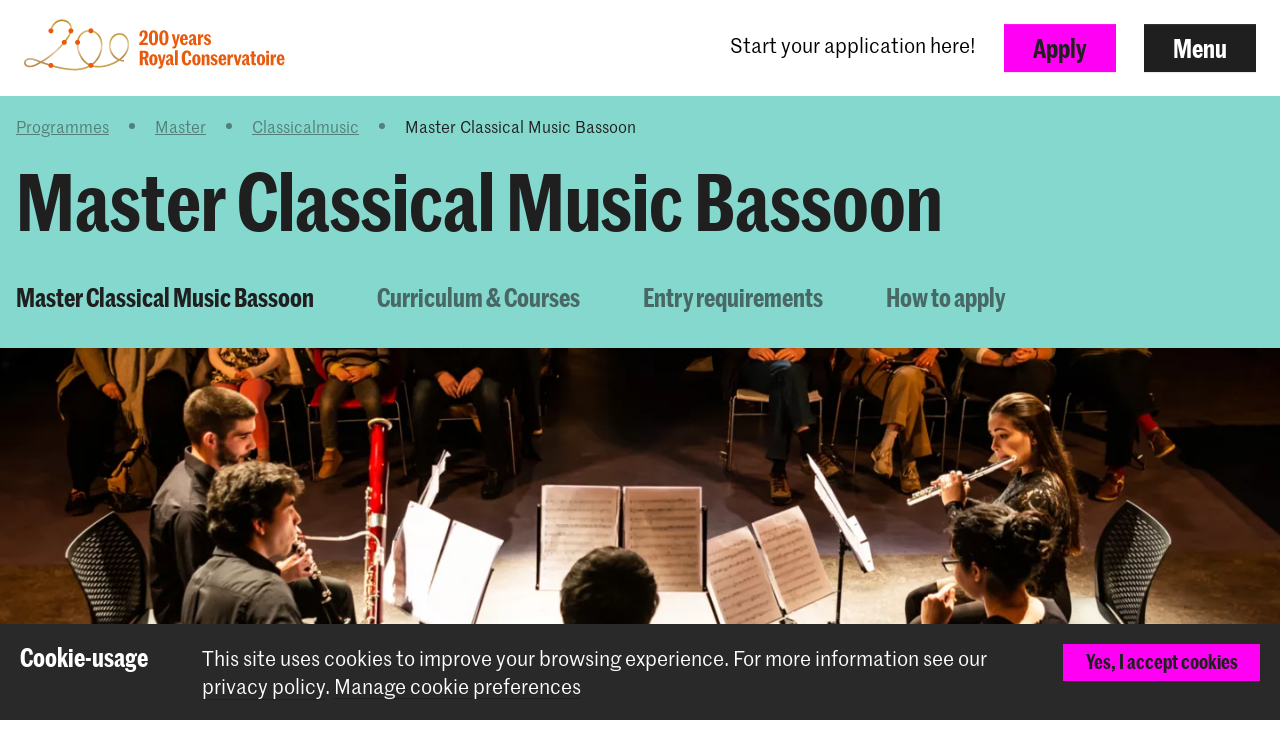

--- FILE ---
content_type: text/html; charset=UTF-8
request_url: https://www.koncon.nl/en/programmes/master/classicalmusic/master-classicalmusic-bassoon
body_size: 14516
content:





    




<!DOCTYPE html>

<!--[if lt IE 7 ]> <html class="ie6 no-js"> <![endif]-->
<!--[if IE 7 ]>    <html class="ie7 no-js"> <![endif]-->
<!--[if IE 8 ]>    <html class="ie8 no-js"> <![endif]-->
<!--[if IE 9 ]>    <html class="ie9 no-js"> <![endif]-->
<!--[if (gt IE 9)|!(IE)]><!--> <html lang="en" class="no-js" xmlns="http://www.w3.org/1999/xhtml"> <!--<![endif]-->
<head>
    <meta charset="utf-8">
    <meta http-equiv="X-UA-Compatible" content="IE=edge">
    <meta name="viewport" content="width=device-width, initial-scale=1, minimum-scale=1, maximum-scale=1, user-scalable=0">

    


<link rel="apple-touch-icon" sizes="180x180" href="/dist/img/app-icons/apple-touch-icon.png">
<link rel="icon" type="image/png" sizes="32x32" href="/dist/img/app-icons/favicon-32x32.png">
<link rel="icon" type="image/png" sizes="16x16" href="/dist/img/app-icons/favicon-16x16.png">
<link rel="manifest" href="/manifest.json">
<link rel="mask-icon" href="/dist/img/app-icons/safari-pinned-tab.svg" color="#4c519f">
<meta name="theme-color" content="#ffffff">

    <link rel="home" href="https://www.koncon.nl/en/" />
    <link rel="stylesheet" type="text/css" href="/dist/styles-main.css?rev=18a6bb42eba3165c72076e6fbf2f418ae9469d50"/>

    <script>
        // Make sure no-js is removed before styles are loaded.
        document.documentElement.className = document.documentElement.className.replace('no-js', 'js');
    </script>

                
        
    
    
    

        <script async defer src="https://maps.googleapis.com/maps/api/js?key=AIzaSyB_qEkZHz_6ok3IZsjCSI-8ZfmNwh7biq0" type="text/javascript"></script>
    <script async defer src="https://unpkg.com/@google/markerclustererplus@4.0.1/dist/markerclustererplus.min.js"></script>
    <title>Master of Classical Music, Bassoon |… | Royal Conservatoire The Hague</title>
<script>dataLayer = [];
(function(w,d,s,l,i){w[l]=w[l]||[];w[l].push({'gtm.start':
new Date().getTime(),event:'gtm.js'});var f=d.getElementsByTagName(s)[0],
j=d.createElement(s),dl=l!='dataLayer'?'&l='+l:'';j.async=true;j.src=
'https://www.googletagmanager.com/gtm.js?id='+i+dl;f.parentNode.insertBefore(j,f);
})(window,document,'script','dataLayer','GTM-TS96JJ3');
</script><meta name="keywords" content="Master, course, classical music, bassoon, contrabassoon, Royal Conservatoire, professional musician, orchestra, ensemble">
<meta name="description" content="The Master’s course in Bassoon will train you as a professional with a distinct personal style who can play a valuable role in the classical music culture.">
<meta name="referrer" content="no-referrer-when-downgrade">
<meta name="robots" content="all">
<meta content="215475771851906" property="fb:profile_id">
<meta content="en_GB" property="og:locale">
<meta content="nl_NL" property="og:locale:alternate">
<meta content="Royal Conservatoire The Hague" property="og:site_name">
<meta content="website" property="og:type">
<meta content="https://www.koncon.nl/en/programmes/master/classicalmusic/master-classicalmusic-bassoon" property="og:url">
<meta content="Master of Classical Music, Bassoon |… | Royal Conservatoire The Hague" property="og:title">
<meta content="The Master’s course in Bassoon will train you as a professional with a distinct personal style who can play a valuable role in the classical music culture." property="og:description">
<meta content="https://www.koncon.nl/storage/media/KC-logo_jewel-EN.jpg" property="og:image">
<meta content="1649" property="og:image:width">
<meta content="1940" property="og:image:height">
<meta content="https://nl.wikipedia.org/wiki/Koninklijk_Conservatorium_(Den_Haag)" property="og:see_also">
<meta name="twitter:card" content="summary_large_image">
<meta name="twitter:site" content="@KonConTweets">
<meta name="twitter:creator" content="@KonConTweets">
<meta name="twitter:title" content="Master of Classical Music, Bassoon |… | Royal Conservatoire The Hague">
<meta name="twitter:description" content="The Master’s course in Bassoon will train you as a professional with a distinct personal style who can play a valuable role in the classical music culture.">
<meta name="twitter:image" content="https://www.koncon.nl/storage/media/KC-logo_jewel-EN.jpg">
<meta name="twitter:image:width" content="1649">
<meta name="twitter:image:height" content="1940">
<meta name="google-site-verification" content="6SSeSBatR57qLk-tVHJcUAVlZXW4tcwu85LGHN6oP5g">
<link href="https://www.koncon.nl/en/programmes/master/classicalmusic/master-classicalmusic-bassoon" rel="canonical">
<link href="https://www.koncon.nl/en" rel="home">
<link href="https://www.koncon.nl/en/programmes/master/classicalmusic/master-classicalmusic-bassoon" rel="alternate" hreflang="en-gb">
<link href="https://www.koncon.nl/opleidingen/master/klassieke-muziek/master-klassiekemuziek-fagot" rel="alternate" hreflang="x-default">
<link href="https://www.koncon.nl/opleidingen/master/klassieke-muziek/master-klassiekemuziek-fagot" rel="alternate" hreflang="nl-nl"></head>

<body class="pushdown-nav" id="top"
    data-navigation-state="closed"
    
    
                        data-color-system-main=color-system-default data-color-system-highlight=color-system-13
            
                        data-nav-message="true"
                ><noscript><iframe src="https://www.googletagmanager.com/ns.html?id=GTM-TS96JJ3"
height="0" width="0" style="display:none;visibility:hidden"></iframe></noscript>

        <div 
        id="app"
        class="app-container"
        @click="showModal = false"
        :class="{'modal-open': showModal === true}"
                        data-color-system-main=color-system-default data-color-system-highlight=color-system-13
                    >
                    
    

        <header class="navigation-header navigation-header--solid" data-navigation-element="header">
            <div class="navigation-header__container">
            <div class="navigation-header__left navigation-header--anniversary">
                
<a href="https://www.koncon.nl/en/" class="escape-hatch "
    data-ga-category="navigation"
    data-ga-action="click-logo"
    data-ga-label="https://www.koncon.nl/en/programmes/master/classicalmusic/master-classicalmusic-bassoon"
>
    <div class="escape-hatch__image">
                                                <img src="/dist/img/anniversary/KC-200-EN-landscape.svg" alt="Logo-200-years-KC" class="logo-kc-200">
                        </div>

    </a>
            </div>

            <div class="navigation-header__right">
                                                <div class="navigation-header__message">
                    Start your application here!
                </div>
                
                                
                                                
                                                            
                                                                                                                                                                
                                
                
                                    <a
                        href="https://www.koncon.nl/en/programmes/master/classicalmusic/master-classicalmusic-bassoon/apply"
                        class="btn btn--primary hidden-xs"
                        data-gtm-id="apply_cta"
                    >
                        Apply
                    </a>
                
                                <button
                    class="btn"
                    data-navigation-action="open"
                >
                    Menu
                </button>
            </div>
        </div>
    </header>
            



    
<div class="navigation-sidebar" data-navigation-element="overlay">

    <header class="navigation-sidebar__section">
        
    
<div class="language-switch ">
        
                    
                                                            

                
        

                
                
                                                        <a href="https://www.koncon.nl/opleidingen/master/klassieke-muziek/master-klassiekemuziek-fagot?" class="language-switch__option"
                    data-ga-category="global"
                    data-ga-action="switch-language"
                    data-ga-label="nl-NL"
                >
                    Nederlands
                </a>
            
        
                    
                                                            

                
        

                            <i class="elmar-icon elmar-icon--chevron-left language-switch__divider"></i>
        
                            <span class="language-switch__option active">English</span>

                
    </div>


        <button
            class="btn pull-right"
            data-navigation-action="close"
        >
            Close menu
        </button>
                        
                                    
                                                                                        
        
        
                    <a href="https://www.koncon.nl/en/programmes/master/classicalmusic/master-classicalmusic-bassoon/apply" class="btn btn--primary pull-right hidden-xs" data-gtm-id="menu_apply_cta">
                Apply
            </a>
            </header>

    <div class="navigation-sidebar__body">

        <div class="navigation-sidebar__section hidden-xs">
                    <form class="searchform form form--search  "
            action="https://www.koncon.nl/en/search"
            method="get"
            data-ga-category="search"
            data-ga-action="search-interaction"
            data-ga-label="https://www.koncon.nl/en/programmes/master/classicalmusic/master-classicalmusic-bassoon"
        >
            <div class="form__wrap">
                <input type="text" name="q" placeholder="Search…" class="searchfield " value="">
                <button class="form__append"
                    data-ga-category="search"
                    data-ga-action="click-search-button"
                    data-ga-label="https://www.koncon.nl/en/programmes/master/classicalmusic/master-classicalmusic-bassoon"
                >
                    <i class="elmar-icon--search" ></i>
                </button>
            </div>
                    </form>
        </div>

                            <div class="navigation-sidebar__message visible-xs visible-sm">
                Start your application here!
            </div>
        
        <div class="navigation-sidebar__section">
            <nav>
                            
  
    
                                                                                                                                                                                                                                                                                                                                                                                                                                                                                                                                                                                                                                                                                                                                                                                                        
    
  <ul class="navigation-list navigation-list--primary">
                                                                                                                                                                                                    
                <li class="navigation-list__link-primary">
            <a href="https://www.koncon.nl/en/meet-us/departments">Departments</a>
        </li>
    
                                                                                                                                                                                                            
                                    <li class="navigation-list__link-primary">
                <label for="subnav-courses" class="hidden-nav-desktop" data-navigation-element="mobile-subnav-trigger">
                    Programmes
                    <i class="elmar-icon elmar-icon--chevron-right"></i>
                </label>
                <a href="https://www.koncon.nl/en/programmes" class="hidden-nav-mobile">
                    Programmes
                    <i class="elmar-icon elmar-icon--chevron-right"></i>
                </a>
                <input type="checkbox" id="subnav-courses" name="subnav-trigger" class="navigation-list__subnav-trigger">
                <div class="navigation-list__subnav">
                    <label for="subnav-courses">
                        <i class="elmar-icon elmar-icon--chevron-left"></i> Programmes
                    </label>
                    <ul>
                        <li class="hidden-nav-desktop">
                            <a href="https://www.koncon.nl/en/programmes">All programmes</a>
                        </li>
                                                    <li>
                                <a href="https://www.koncon.nl/en/programmes?courseDegree=bachelor">
                                    Bachelor
                                </a>
                            </li>
                                                    <li>
                                <a href="https://www.koncon.nl/en/programmes?courseDegree=master">
                                    Master
                                </a>
                            </li>
                                                    <li>
                                <a href="https://www.koncon.nl/en/programmes?courseDegree=masterspecialisations">
                                    Master Specialisation
                                </a>
                            </li>
                                                    <li>
                                <a href="https://www.koncon.nl/en/programmes?courseDegree=school-for-young-talent">
                                    School for Young Talent
                                </a>
                            </li>
                                                    <li>
                                <a href="https://www.koncon.nl/en/programmes?courseDegree=phd">
                                    Doctorate programme
                                </a>
                            </li>
                                                    <li>
                                <a href="https://www.koncon.nl/en/programmes?courseDegree=oriëntatieprogramma">
                                    Oriëntatieprogramma
                                </a>
                            </li>
                                                    <li>
                                <a href="https://www.koncon.nl/en/programmes?courseDegree=one-year-programme">
                                    One Year Programme
                                </a>
                            </li>
                                                    <li>
                                <a href="https://www.koncon.nl/en/programmes?courseDegree=university-leiden">
                                    University Leiden (PM)
                                </a>
                            </li>
                                                    <li>
                                <a href="https://www.koncon.nl/en/programmes?courseDegree=vooropleiding">
                                    Preparatory Course
                                </a>
                            </li>
                                                    <li>
                                <a href="https://www.koncon.nl/en/programmes?courseDegree=school">
                                    School
                                </a>
                            </li>
                                                    <li>
                                <a href="https://www.koncon.nl/en/programmes?courseDegree=other">
                                    Other
                                </a>
                            </li>
                                            </ul>
                </div>
            </li>
                
                                                                                                                                                                                                                                        
                <li class="navigation-list__link-primary">
            <label for="subnav-application-process"
                   class="hidden-nav-desktop"
                   data-navigation-element="mobile-subnav-trigger">
                Application process
                <i class="elmar-icon elmar-icon--chevron-right"></i>
            </label>

                            <a href="https://www.koncon.nl/en/application-process" class="hidden-nav-mobile">
                    Application process
                    <i class="elmar-icon elmar-icon--chevron-right"></i>
                </a>
            
            <input type="checkbox" id="subnav-application-process" name="subnav-trigger" class="navigation-list__subnav-trigger">
            <div class="navigation-list__subnav">
                <label for="subnav-application-process">
                    <i class="elmar-icon elmar-icon--chevron-left"></i> Application process
                </label>
                <ul>
                                                                        <li><a href="https://www.koncon.nl/en/apply">Start your application</a></li>
                                                                                                <li><a href="https://www.koncon.nl/en/application-process/entrance-exams">Entrance Exams</a></li>
                                                                                                <li><a href="https://www.koncon.nl/en/application-process/language-proficiency">Language Proficiency</a></li>
                                                                                                <li><a href="https://www.koncon.nl/en/application-process/tuitionfees">Tuition fees</a></li>
                                                                                                <li><a href="https://www.koncon.nl/en/application-process/scholarships-and-funds">Scholarships &amp; Funds</a></li>
                                                            </ul>
            </div>
        </li>
        
                                                                                                                                                                                                                                                                
                <li class="navigation-list__link-primary">
            <a href="https://www.koncon.nl/en/openday">Open Day</a>
        </li>
    
                                                                                                                                                                                                                                                                
                <li class="navigation-list__link-primary">
            <a href="https://www.koncon.nl/en/royal-conservatoire-dance">Royal Conservatoire Dance</a>
        </li>
    
                                                                                                                                                                                                                                                                                                                                                                                                                                                                                                                                                                                                                                                                                                                                                                                                                                                                                                                                                                  </ul>
    
                                 
                <div class="navigation-list__divider"></div>

                
  
    
                                                                                                                                                                                                                                                                                                                                                                                                                                                                                                                                                                                                                                                                                                                                                                                                        
    
  <ul class="navigation-list navigation-list--secondary">
                                                        
                <li class="navigation-list__link-secondary">
            <a href="https://www.koncon.nl/en/news">News</a>
        </li>
    
                                                                
                <li class="navigation-list__link-secondary">
            <a href="https://www.koncon.nl/en/events">Agenda</a>
        </li>
    
                                                                
                <li class="navigation-list__link-secondary">
            <a href="https://www.koncon.nl/en/externalbookingsoffice">External bookings</a>
        </li>
    
                                                                              <li class="navigation-list__divider"></li>
                                                                                  
                <li class="navigation-list__link-secondary">
            <a href="https://www.koncon.nl/en/professional-preparation">Professional Preparation</a>
        </li>
    
                                                                
                <li class="navigation-list__link-secondary">
            <label for="subnav-research"
                   class="hidden-nav-desktop"
                   data-navigation-element="mobile-subnav-trigger">
                Research
                <i class="elmar-icon elmar-icon--chevron-right"></i>
            </label>

                            <a href="https://www.koncon.nl/en/research" class="hidden-nav-mobile">
                    Research
                    <i class="elmar-icon elmar-icon--chevron-right"></i>
                </a>
            
            <input type="checkbox" id="subnav-research" name="subnav-trigger" class="navigation-list__subnav-trigger">
            <div class="navigation-list__subnav">
                <label for="subnav-research">
                    <i class="elmar-icon elmar-icon--chevron-left"></i> Research
                </label>
                <ul>
                                                                        <li><a href="https://www.koncon.nl/en/research/mission-and-vision">Mission and Vision</a></li>
                                                                                                <li><a href="https://www.koncon.nl/en/research/lectorates">Lectorates</a></li>
                                                                                                <li><a href="https://www.koncon.nl/en/research/research-group">Research Group</a></li>
                                                                                                <li><a href="https://www.koncon.nl/en/research/acpa-en">ACPA</a></li>
                                                                                                <li><a href="https://www.koncon.nl/en/research/platform-for-arts-research-in-collaboration-parc">PARC</a></li>
                                                                                                <li><a href="https://www.koncon.nl/en/research/masterresearch">Master Research</a></li>
                                                                                                <li><a href="https://www.koncon.nl/en/research/research-results">Research Results</a></li>
                                                                                                <li><a href="https://www.koncon.nl/en/research/agenda">Agenda</a></li>
                                                                                                <li><a href="https://www.koncon.nl/en/research/news">News</a></li>
                                                            </ul>
            </div>
        </li>
        
                                                                
                <li class="navigation-list__link-secondary">
            <label for="subnav-international"
                   class="hidden-nav-desktop"
                   data-navigation-element="mobile-subnav-trigger">
                International
                <i class="elmar-icon elmar-icon--chevron-right"></i>
            </label>

                            <a href="https://www.koncon.nl/en/international" class="hidden-nav-mobile">
                    International
                    <i class="elmar-icon elmar-icon--chevron-right"></i>
                </a>
            
            <input type="checkbox" id="subnav-international" name="subnav-trigger" class="navigation-list__subnav-trigger">
            <div class="navigation-list__subnav">
                <label for="subnav-international">
                    <i class="elmar-icon elmar-icon--chevron-left"></i> International
                </label>
                <ul>
                                                                        <li><a href="https://www.koncon.nl/en/international/international-introduction">International Policy</a></li>
                                                                                                <li><a href="https://www.koncon.nl/en/international/regular-international-students">International Students</a></li>
                                                                                                <li><a href="https://www.koncon.nl/en/international/student-life-in-the-hague">Living in The Hague</a></li>
                                                                                                <li><a href="https://www.koncon.nl/en/international/exchange-incoming-students">Incoming Students</a></li>
                                                                                                <li><a href="https://www.koncon.nl/en/international/exchange-outgoing-students">Outgoing Students</a></li>
                                                                                                <li><a href="https://www.koncon.nl/en/international/staff-mobility-training-and-teaching">Staff Mobility</a></li>
                                                                                                <li><a href="https://www.koncon.nl/en/international/partner-institutions">Partner Institutions</a></li>
                                                                                                <li><a href="https://www.koncon.nl/en/international/international-projects">Networks and Projects</a></li>
                                                            </ul>
            </div>
        </li>
        
                                                                
                <li class="navigation-list__link-secondary">
            <a href="https://www.koncon.nl/en/international/in-tune">IN.TUNE</a>
        </li>
    
                                                                
                <li class="navigation-list__link-secondary">
            <label for="subnav-practice-health-well-being"
                   class="hidden-nav-desktop"
                   data-navigation-element="mobile-subnav-trigger">
                Practice, Health &amp; Well-being
                <i class="elmar-icon elmar-icon--chevron-right"></i>
            </label>

                            <a href="https://www.koncon.nl/en/practice-health-well-being-at-the-royal-conservatoire" class="hidden-nav-mobile">
                    Practice, Health &amp; Well-being
                    <i class="elmar-icon elmar-icon--chevron-right"></i>
                </a>
            
            <input type="checkbox" id="subnav-practice-health-well-being" name="subnav-trigger" class="navigation-list__subnav-trigger">
            <div class="navigation-list__subnav">
                <label for="subnav-practice-health-well-being">
                    <i class="elmar-icon elmar-icon--chevron-left"></i> Practice, Health &amp; Well-being
                </label>
                <ul>
                                                                        <li><a href="https://www.koncon.nl/en/practice-health-well-being-at-the-royal-conservatoire/student-guidance-counselling-and-confidentiality">Student guidance</a></li>
                                                                                                <li><a href="https://www.koncon.nl/en/practice-health-well-being-at-the-royal-conservatoire/practice-health-well-being-in-the-curriculum">In the curriculum</a></li>
                                                                                                <li><a href="https://www.koncon.nl/en/practice-health-well-being-at-the-royal-conservatoire/diversity-and-inclusion">Diversity and Inclusion</a></li>
                                                            </ul>
            </div>
        </li>
        
                                                                              <li class="navigation-list__divider"></li>
                                                                                  
                <li class="navigation-list__link-secondary">
            <label for="subnav-about-royal-conservatoire"
                   class="hidden-nav-desktop"
                   data-navigation-element="mobile-subnav-trigger">
                About Royal Conservatoire
                <i class="elmar-icon elmar-icon--chevron-right"></i>
            </label>

                            <a href="https://www.koncon.nl/en/about-kc" class="hidden-nav-mobile">
                    About Royal Conservatoire
                    <i class="elmar-icon elmar-icon--chevron-right"></i>
                </a>
            
            <input type="checkbox" id="subnav-about-royal-conservatoire" name="subnav-trigger" class="navigation-list__subnav-trigger">
            <div class="navigation-list__subnav">
                <label for="subnav-about-royal-conservatoire">
                    <i class="elmar-icon elmar-icon--chevron-left"></i> About Royal Conservatoire
                </label>
                <ul>
                                                                        <li><a href="https://www.koncon.nl/en/about-kc/royal-conservatoire">Royal Conservatoire</a></li>
                                                                                                <li><a href="https://www.koncon.nl/en/about-kc/societal-engagement">Societal Engagement</a></li>
                                                                                                                                            <li><a href="https://www.koncon.nl/en/about-kc/acpa-university-leiden">ACPA Leiden University</a></li>
                                                                                                <li><a href="https://www.koncon.nl/en/about-kc/quality-culture-office">Quality Culture</a></li>
                                                                                                <li><a href="https://www.koncon.nl/en/about-kc/university-of-the-arts">University of the Arts</a></li>
                                                                                                <li><a href="https://www.koncon.nl/en/about-kc/rcr-eng">RCR - Label</a></li>
                                                                                                <li><a href="https://www.koncon.nl/en/about-kc/studyguide">Study Guide</a></li>
                                                                                                <li><a href="https://www.koncon.nl/en/about-kc/eer-education-and-examination-regulations">OER</a></li>
                                                                                                <li><a href="https://www.koncon.nl/en/about-kc/privacy-en">Privacy</a></li>
                                                            </ul>
            </div>
        </li>
        
                                                                
                <li class="navigation-list__link-secondary">
            <label for="subnav-support-us"
                   class="hidden-nav-desktop"
                   data-navigation-element="mobile-subnav-trigger">
                Support us
                <i class="elmar-icon elmar-icon--chevron-right"></i>
            </label>

                            <a href="https://www.koncon.nl/en/support-us" class="hidden-nav-mobile">
                    Support us
                    <i class="elmar-icon elmar-icon--chevron-right"></i>
                </a>
            
            <input type="checkbox" id="subnav-support-us" name="subnav-trigger" class="navigation-list__subnav-trigger">
            <div class="navigation-list__subnav">
                <label for="subnav-support-us">
                    <i class="elmar-icon elmar-icon--chevron-left"></i> Support us
                </label>
                <ul>
                                                                        <li><a href="https://www.koncon.nl/en/support-us/become-friend">Welcome Friend</a></li>
                                                                                                <li><a href="https://www.koncon.nl/en/support-us/become-donor">Give Applause</a></li>
                                                                                                <li><a href="https://www.koncon.nl/en/support-us/tailored-donation">Tailored Gift</a></li>
                                                                                                <li><a href="https://www.koncon.nl/en/support-us/support-company">Support with your company</a></li>
                                                                                                <li><a href="https://www.koncon.nl/en/support-us/gifts-legacies">Gifts &amp; Legacies</a></li>
                                                                                                <li><a href="https://www.koncon.nl/en/support-us/fonds-koninklijk-conservatorium">Fonds KC</a></li>
                                                            </ul>
            </div>
        </li>
        
                                                                
                <li class="navigation-list__link-secondary">
            <label for="subnav-amare"
                   class="hidden-nav-desktop"
                   data-navigation-element="mobile-subnav-trigger">
                Amare
                <i class="elmar-icon elmar-icon--chevron-right"></i>
            </label>

                            <a href="https://www.koncon.nl/en/about-kc/amare" class="hidden-nav-mobile">
                    Amare
                    <i class="elmar-icon elmar-icon--chevron-right"></i>
                </a>
            
            <input type="checkbox" id="subnav-amare" name="subnav-trigger" class="navigation-list__subnav-trigger">
            <div class="navigation-list__subnav">
                <label for="subnav-amare">
                    <i class="elmar-icon elmar-icon--chevron-left"></i> Amare
                </label>
                <ul>
                                                                        <li><a href="https://www.koncon.nl/en/about-kc/amare">Amare</a></li>
                                                                                                <li><a href="https://www.koncon.nl/en/about-kc/amare/koninklijk-conservatorium-in-amare">KC in Amare</a></li>
                                                                                                <li><a href="https://www.koncon.nl/en/about-kc/amare/theater-en-concertzalen">Theatre and concert halls</a></li>
                                                                                                <li><a href="https://www.koncon.nl/en/about-kc/amare/koncon-360-tour">KonCon 360 Tour</a></li>
                                                                                                <li><a href="https://www.koncon.nl/en/about-kc/amare/partners">Partners</a></li>
                                                            </ul>
            </div>
        </li>
        
                                                                
                <li class="navigation-list__link-secondary">
            <a href="https://www.koncon.nl/en/about-kc/vacancies">Vacancies</a>
        </li>
    
                                                                
                <li class="navigation-list__link-secondary">
            <label for="subnav-services"
                   class="hidden-nav-desktop"
                   data-navigation-element="mobile-subnav-trigger">
                Services
                <i class="elmar-icon elmar-icon--chevron-right"></i>
            </label>

                            <a href="https://www.koncon.nl/en/facilities" class="hidden-nav-mobile">
                    Services
                    <i class="elmar-icon elmar-icon--chevron-right"></i>
                </a>
            
            <input type="checkbox" id="subnav-services" name="subnav-trigger" class="navigation-list__subnav-trigger">
            <div class="navigation-list__subnav">
                <label for="subnav-services">
                    <i class="elmar-icon elmar-icon--chevron-left"></i> Services
                </label>
                <ul>
                                                                        <li><a href="https://www.hogeschoolderkunsten.nl/en/rules-of-conduct" target="_blank">Safe study environment</a></li>
                                                                                                <li><a href="https://www.koncon.nl/en/studentcounsellor">Student Counselor</a></li>
                                                                                                <li><a href="https://www.koncon.nl/en/facilities/interest-free-loan">Interest-free loan</a></li>
                                                                                                <li><a href="https://www.koncon.nl/en/e-learning">E-learning</a></li>
                                                                                                <li><a href="https://www.koncon.nl/en/facilities/electronic-workshop">Electronic Workshop</a></li>
                                                                                                <li><a href="https://www.koncon.nl/en/facilities/library">Library</a></li>
                                                                                                <li><a href="https://www.koncon.nl/en/externalbookingsoffice">External bookings office</a></li>
                                                                                                <li><a href="https://www.koncon.nl/en/facilities/studios-halls">Studios and halls</a></li>
                                                                                                <li><a href="https://www.koncon.nl/en/facilities/boxoffice">Box office</a></li>
                                                            </ul>
            </div>
        </li>
        
                                                                
                <li class="navigation-list__link-secondary">
            <a href="https://www.koncon.nl/en/webshop">Webshop</a>
        </li>
    
                                                                              <li class="navigation-list__divider"></li>
                                                                                  
                <li class="navigation-list__link-secondary">
            <a href="https://www.koncon.nl/en/kc-portal">Student Portal</a>
        </li>
    
                                                                
                <li class="navigation-list__link-secondary">
            <a href="https://www.koncon.nl/en/alumni">Alumni</a>
        </li>
    
                                                                              <li class="navigation-list__divider"></li>
                                                                                  
                <li class="navigation-list__link-secondary">
            <a href="https://www.koncon.nl/en/contact">Contact &amp; Opening Hours</a>
        </li>
    
                                                                
                <li class="navigation-list__link-secondary">
            <a href="https://www.koncon.nl/en/press">Press</a>
        </li>
    
                                  </ul>
                </nav>
        </div>
    </div>

    <div class="navigation-sidebar__footer visible-xs">
        <div class="navigation-sidebar__section visible-xs">
                    <form class="searchform form form--search  "
            action="https://www.koncon.nl/en/search"
            method="get"
            data-ga-category="search"
            data-ga-action="search-interaction"
            data-ga-label="https://www.koncon.nl/en/programmes/master/classicalmusic/master-classicalmusic-bassoon"
        >
            <div class="form__wrap">
                <input type="text" name="q" placeholder="Search…" class="searchfield " value="">
                <button class="form__append"
                    data-ga-category="search"
                    data-ga-action="click-search-button"
                    data-ga-label="https://www.koncon.nl/en/programmes/master/classicalmusic/master-classicalmusic-bassoon"
                >
                    <i class="elmar-icon--search" ></i>
                </button>
            </div>
                    </form>
        </div>
    </div>
</div>

<div class="navigation-backdrop" data-navigation-action="close"></div>
        
        <div class="template ">
        
                        
                                    <div class="template__header">
                                            
                                                            
                
        





<header class="hero-page">
    <div class="hero-page__container">
                        <div class="hero-page__breadcrumb">
            
                            <div class="breadcrumbs">
        <ul class="breadcrumbs__list">
                            
                                    <li class="breadcrumbs__list-item" title="Programmes">
                        <a href="https://www.koncon.nl/en/programmes" class="link--clean"
                            data-ga-category="breadcrumb"
                            data-ga-action="click-crumb"
                            data-ga-label="https://www.koncon.nl/en/programmes"
                        >
                            Programmes
                        </a>
                    </li>
                
                                                <li class="breadcrumbs__divider">
                        <i class="elmar-icon elmar-icon--chevron-right"></i>
                    </li>
                
                                    <li class="breadcrumbs__list-item" title="Master">
                        <a href="https://www.koncon.nl/en/programmes/master" class="link--clean"
                            data-ga-category="breadcrumb"
                            data-ga-action="click-crumb"
                            data-ga-label="https://www.koncon.nl/en/programmes/master"
                        >
                            Master
                        </a>
                    </li>
                
                                                <li class="breadcrumbs__divider">
                        <i class="elmar-icon elmar-icon--chevron-right"></i>
                    </li>
                
                                    <li class="breadcrumbs__list-item" title="Classicalmusic">
                        <a href="https://www.koncon.nl/en/programmes/master/classicalmusic" class="link--clean"
                            data-ga-category="breadcrumb"
                            data-ga-action="click-crumb"
                            data-ga-label="https://www.koncon.nl/en/programmes/master/classicalmusic"
                        >
                            Classicalmusic
                        </a>
                    </li>
                
                                                <li class="breadcrumbs__divider">
                        <i class="elmar-icon elmar-icon--chevron-right"></i>
                    </li>
                
                                    <li class="breadcrumbs__list-item active" title="Master Classical Music Bassoon">
                        Master Classical Music Bassoon
                    </li>
                
                    </ul>
    </div>
        </div>
        
                            <h1 class="hero-page__title">Master Classical Music Bassoon</h1>
        
                    <div class="hero-page__sub-nav">
                <div class="sub-navigation hero-page__sub-navigation" data-use-menu-height="" >
    <nav>
                    <ul class="sub-navigation__links">
                            <li>
                    <a href="https://www.koncon.nl/en/programmes/master/classicalmusic/master-classicalmusic-bassoon#content" class="link--active">
                        Master Classical Music Bassoon
                    </a>
                </li>
                            <li>
                    <a href="https://www.koncon.nl/en/programmes/master/classicalmusic/master-classicalmusic-bassoon/curriculum-courses#content" class="">
                        Curriculum &amp; Courses
                    </a>
                </li>
                            <li>
                    <a href="https://www.koncon.nl/en/programmes/master/classicalmusic/master-classicalmusic-bassoon/entry-requirements#content" class="">
                        Entry requirements
                    </a>
                </li>
                            <li>
                    <a href="https://www.koncon.nl/en/programmes/master/classicalmusic/master-classicalmusic-bassoon/apply#content" class="">
                        How to apply
                    </a>
                </li>
                        </ul>
        
            </nav>
    <span class="sub-navigation__after">
    </span>
</div>
            </div>
            </div>

                 <div class="hero-page__slider">
            <card-slider items="[{&quot;image&quot;:&quot;https:\/\/www.koncon.nl\/storage\/media\/_1440xAUTO_fit_center-center_none_ns\/222828\/dsc_6558.webp&quot;,&quot;alt&quot;:null,&quot;caption&quot;:null,&quot;vimeoId&quot;:&quot;&quot;,&quot;focalpoint&quot;:&quot;object-position: 50% 50%&quot;,&quot;srcset&quot;:&quot;https:\/\/www.koncon.nl\/storage\/media\/_600xAUTO_fit_center-center_none_ns\/222828\/dsc_6558.webp&quot;}]"></card-slider>
        </div>
     </header>
    
            </div>
            
            
        <main class="template__main" data-mark role="main">
        <a id="content" name="content"></a>
                            
                                                            
<div class="section section--richtext" data-width="content">
    
    
    <div class="section__container">
                
                
                                    <div class="section__body">
                        <div class="article">
            <p>The Royal Conservatoire in The Hague has an ambitious goal: to train tomorrow’s artists. We help students develop their artistic and creative talents to the highest possible standard. We foster excellence, critical capacity, and creativity in our students by continually challenging them to pursue new paths and directions in professional practice.</p>
<p>The Master of Music in Classical Music programme is a two-year programme that helps you develop your skills in three domains, based on your artistic vision.</p>
<p>Master’s candidates can apply to participate in one of our <a href="https://www.koncon.nl/en/programmes/masterspecialisations?courseDegree=masterspecialisations&courseDepartment=classicalmusic&q=" target="_blank">Master specializations</a>, which we have set up with professional partners such as the <a href="https://residentieorkest.nl/" target="_blank">Residentie Orkest</a>, <a href="https://askoschoenberg.nl/" target="_blank">Asko|Schönberg</a> and the <a href="https://www.neweuropeanensemble.com/?lang=nl" target="_blank">New European Ensemble</a>.</p>
<p><strong>Master Project</strong></p>
<p>In the Master of Music programme, you have the unique opportunity to create a Master Project with your own future in mind. A Master Project is an overarching term which combines the three domains of our master curriculum: <strong>artistic development</strong>, <strong>research</strong> and <strong>professional integration</strong>. As part of the curriculum, you will receive individual and group lessons in your main subject to aid you in your artistic development, you will conduct research on a topic of your own choice, and you will design and initiate your own professional integration activity. These elements and activities all come together in the Master Project. To help you develop your Master Project successfully, you will receive guidance and support from your instrumental/vocal teacher, research supervisor and professional integration coach. Additionally, you will take part in a peer group, in which you can discuss what you are working on. Designing your own Master Project gives you an opportunity to consider your future career and experiment with developing your own professional practice during your studies. When creating your Master Project, you should take into consideration whether it will help you find your place in the professional practice after you have finished your studies. We encourage you to collaborate, and therefore it is possible to do a Master Project together with other students.</p>
<p>If you would like to find out more information, have a look at the Master Project Plan Guidelines at the end of this page. <br><br>
<strong>Educational Philosophy</strong></p>
<p>The educational philosophy of the Master of Music at the Royal Conservatoire enables you to develop your individual artistic vision, personal growth, inquisitive attitude, entrepreneurship and independence, while broadening your cultural horizon, as well as developing your instrumental and technical skills at a high qualitative level. We want our alumni to be excellent performers and composers, but also professionals who can reflect on their role in society, and know how to collaborate and navigate the complex realities of today’s and tomorrow’s music profession. </p>
<p><br></p>
        </div>
    
            </div>
            </div>

    </div>
                                            
<div class="section section--entry-list" data-width="content">
    
    
    <div class="section__container">
                            <div class="section__title">
                <h3>Teachers</h3>
            </div>
        
                
                                    <div class="section__body">
                        <ul class="list list--entries" data-columns="2">
                                        <li>
                    <div
    class="entry-preview "
    data-color-system-main=color-system-13 data-color-system-highlight=color-system-default
    >
        <a href="https://www.koncon.nl/en/teachers/bram-van-sambeek" class="link--clean">
    
        <div class="entry-preview__image">
                            <img
                    src="https://www.koncon.nl/storage/media/_200x200_crop_center-center_none_ns/21735/bram.webp"
                    srcset="https://www.koncon.nl/storage/media/_80x80_crop_center-center_none_ns/21735/bram.webp 80w, https://www.koncon.nl/storage/media/_200x200_crop_center-center_none_ns/21735/bram.webp 200w, https://www.koncon.nl/storage/media/_600x600_crop_center-center_none_ns/21735/bram.webp 600w"
                    class="img-responsive"
                    alt="​Bram van Sambeek"
                />
                    </div>

                <div class="entry-preview__content">
                                    <div class="entry-preview__title">
                ​Bram van Sambeek
            </div>
            
                        <div class="entry-preview__description">
                Main subject teacher bassoon (Classical Department)
            </div>
            
            
                    </div>
        
        </a>
    </div>
                </li>
                            <li>
                    <div
    class="entry-preview "
    data-color-system-main=color-system-13 data-color-system-highlight=color-system-default
    >
        <a href="https://www.koncon.nl/en/teachers/alban-wesly" class="link--clean">
    
        <div class="entry-preview__image">
                            <img
                    src="https://www.koncon.nl/storage/media/_200x200_crop_center-center_none_ns/4631/Klassiek-Fagot-Alban-Wesly-1.webp"
                    srcset="https://www.koncon.nl/storage/media/_80x80_crop_center-center_none_ns/4631/Klassiek-Fagot-Alban-Wesly-1.webp 80w, https://www.koncon.nl/storage/media/_200x200_crop_center-center_none_ns/4631/Klassiek-Fagot-Alban-Wesly-1.webp 200w, https://www.koncon.nl/storage/media/_600x600_crop_center-center_none_ns/4631/Klassiek-Fagot-Alban-Wesly-1.webp 600w"
                    class="img-responsive"
                    alt="Alban Wesly"
                />
                    </div>

                <div class="entry-preview__content">
                                    <div class="entry-preview__title">
                Alban Wesly
            </div>
            
                        <div class="entry-preview__description">
                Main subject teacher bassoon (Classical Department)
            </div>
            
            
                    </div>
        
        </a>
    </div>
                </li>
                            <li>
                    <div
    class="entry-preview "
    data-color-system-main=color-system-13 data-color-system-highlight=color-system-default
    >
        <a href="https://www.koncon.nl/en/teachers/jaap-de-vries" class="link--clean">
    
        <div class="entry-preview__image">
                            <img
                    src="https://www.koncon.nl/storage/media/_200x200_crop_center-center_none_ns/17603/jaapdevries.webp"
                    srcset="https://www.koncon.nl/storage/media/_80x80_crop_center-center_none_ns/17603/jaapdevries.webp 80w, https://www.koncon.nl/storage/media/_200x200_crop_center-center_none_ns/17603/jaapdevries.webp 200w, https://www.koncon.nl/storage/media/_600x600_crop_center-center_none_ns/17603/jaapdevries.webp 600w"
                    class="img-responsive"
                    alt="Jaap de Vries"
                />
                    </div>

                <div class="entry-preview__content">
                                    <div class="entry-preview__title">
                Jaap de Vries
            </div>
            
                        <div class="entry-preview__description">
                Teacher cotrabassoon and orchestral parts bassoon (Classical Department)
            </div>
            
            
                    </div>
        
        </a>
    </div>
                </li>
                    </ul>
    
            </div>
            </div>

    </div>
                                            
<div class="section section--richtext" data-width="content">
    
    
    <div class="section__container">
                
                
                                    <div class="section__body">
                        <div class="article">
            <p>Below you can find an overview of:<br></p>
<ul><li><a href="https://www.koncon.nl/en/chambermusic-teachers" target="_blank">chamber music teachers</a></li><li><a href="https://www.koncon.nl/en/coach-pianisten" target="_blank">coach pianists</a></li></ul>
        </div>
    
            </div>
            </div>

    </div>
                                            
<div class="section section--panel" data-width="bleed">
    
    
    <div class="section__container">
                
                
                                    <div class="section__body">
                        <div class="panel">
            <div class="panel__body">
                                    <h3 class="panel__title">Specifications</h3>
                

                                                        
                    
                    <div class="item-grid" data-columns-xs="1" data-columns-sm="2" data-columns-md="3" data-columns-lg="3" data-columns-xl="3">
                                                                        <div class="item-grid__item">
                            <div class="panel__element">
                                <h4 class="panel__element__title">Language</h4>
                                <div class="panel__element__description">
                                    <p>English</p>
                                </div>
                            </div>
                        </div>
                                                <div class="item-grid__item">
                            <div class="panel__element">
                                <h4 class="panel__element__title">Lessons</h4>
                                <div class="panel__element__description">
                                    <p>75min/ week<br /></p>
                                </div>
                            </div>
                        </div>
                                                <div class="item-grid__item">
                            <div class="panel__element">
                                <h4 class="panel__element__title">Duration</h4>
                                <div class="panel__element__description">
                                    <p>2 years<br /></p>
                                </div>
                            </div>
                        </div>
                                                <div class="item-grid__item">
                            <div class="panel__element">
                                <h4 class="panel__element__title">Degree</h4>
                                <div class="panel__element__description">
                                    <p>Master of Music<br /></p>
                                </div>
                            </div>
                        </div>
                                                <div class="item-grid__item">
                            <div class="panel__element">
                                <h4 class="panel__element__title">Tuition fee</h4>
                                <div class="panel__element__description">
                                    <p>Check '<a href="https://www.koncon.nl/en/application-process/tuitionfees">Tuition fees</a>'</p>
                                </div>
                            </div>
                        </div>
                                                <div class="item-grid__item">
                            <div class="panel__element">
                                <h4 class="panel__element__title">Department head</h4>
                                <div class="panel__element__description">
                                    <p>Eleonoor Tchernoff<br /></p>
                                </div>
                            </div>
                        </div>
                        
                    </div>
                            </div>
        </div>
    
            </div>
            </div>

    </div>
                                                
<div class="section section--gallery" data-width="page">
    
    
    <div class="section__container">
                            <div class="section__title">
                <h3>Impressions</h3>
            </div>
        
                
                                    <div class="section__body">
                            <flexi-gallery :images="[{&quot;src&quot;:&quot;https:\/\/www.koncon.nl\/storage\/media\/_AUTOxAUTO_crop_center-center_none_ns\/239217\/811_6719.webp&quot;,&quot;src_content_wide&quot;:&quot;https:\/\/www.koncon.nl\/storage\/media\/_840xAUTO_fit_center-center_none_ns\/239217\/811_6719.webp&quot;,&quot;src_gallery_wide&quot;:&quot;https:\/\/www.koncon.nl\/storage\/media\/_480xAUTO_fit_center-center_none_ns\/239217\/811_6719.webp&quot;,&quot;title&quot;:&quot;811 6719&quot;,&quot;caption&quot;:null,&quot;alt&quot;:null,&quot;credits&quot;:null,&quot;extension&quot;:&quot;jpg&quot;},{&quot;src&quot;:&quot;https:\/\/www.koncon.nl\/storage\/media\/_AUTOxAUTO_crop_center-center_none_ns\/239216\/811_1444.webp&quot;,&quot;src_content_wide&quot;:&quot;https:\/\/www.koncon.nl\/storage\/media\/_840xAUTO_fit_center-center_none_ns\/239216\/811_1444.webp&quot;,&quot;src_gallery_wide&quot;:&quot;https:\/\/www.koncon.nl\/storage\/media\/_480xAUTO_fit_center-center_none_ns\/239216\/811_1444.webp&quot;,&quot;title&quot;:&quot;811 1444&quot;,&quot;caption&quot;:null,&quot;alt&quot;:null,&quot;credits&quot;:null,&quot;extension&quot;:&quot;jpg&quot;},{&quot;src&quot;:&quot;https:\/\/www.koncon.nl\/storage\/media\/_AUTOxAUTO_crop_center-center_none_ns\/3439\/Impressie3-klassiek-fagot-sarah-wijzenbeek.webp&quot;,&quot;src_content_wide&quot;:&quot;https:\/\/www.koncon.nl\/storage\/media\/_840xAUTO_fit_center-center_none_ns\/3439\/Impressie3-klassiek-fagot-sarah-wijzenbeek.webp&quot;,&quot;src_gallery_wide&quot;:&quot;https:\/\/www.koncon.nl\/storage\/media\/_480xAUTO_fit_center-center_none_ns\/3439\/Impressie3-klassiek-fagot-sarah-wijzenbeek.webp&quot;,&quot;title&quot;:&quot;Impressie3 Klassiek Fagot Sarah Wijzenbeek&quot;,&quot;caption&quot;:null,&quot;alt&quot;:null,&quot;credits&quot;:null,&quot;extension&quot;:&quot;jpg&quot;},{&quot;src&quot;:&quot;https:\/\/www.koncon.nl\/storage\/media\/_AUTOxAUTO_crop_center-center_none_ns\/3440\/Impressie4-klassiek-fagot-Jan-hordijk.webp&quot;,&quot;src_content_wide&quot;:&quot;https:\/\/www.koncon.nl\/storage\/media\/_840xAUTO_fit_center-center_none_ns\/3440\/Impressie4-klassiek-fagot-Jan-hordijk.webp&quot;,&quot;src_gallery_wide&quot;:&quot;https:\/\/www.koncon.nl\/storage\/media\/_480xAUTO_fit_center-center_none_ns\/3440\/Impressie4-klassiek-fagot-Jan-hordijk.webp&quot;,&quot;title&quot;:&quot;Impressie4 Klassiek Fagot Jan Hordijk&quot;,&quot;caption&quot;:null,&quot;alt&quot;:null,&quot;credits&quot;:null,&quot;extension&quot;:&quot;jpg&quot;}]"></flexi-gallery>
        
            </div>
            </div>

    </div>
                                            
<div class="section section--tabs" data-width="content">
    
    
    <div class="section__container">
                            <div class="section__title">
                <h3>Introduction Royal Conservatoire</h3>
            </div>
        
                
                                    <div class="section__body">
                                <div class="tabs">
            <ul class="tabs__nav">
                                <li class="tabs__nav__item active" id="tab_welcome-to-amare">
                    <a href="#welcome-to-amare"
                        title="Welcome to Amare"
                        data-toggle="tab"
                        data-ga-category="component.tabs"
                        data-ga-action="click-tab"
                        data-ga-label="Welcome to Amare"
                    >
                        Welcome to Amare
                    </a>
                </li>
                            </ul>

            <div class="tabs__content article">
                                                        <div id="welcome-to-amare" class="tabs__content__item active">
                        <figure><iframe width="560" height="315" src="https://www.youtube.com/embed/EFyAy240J1Q" title="YouTube video player" frameborder="0" allow="accelerometer; autoplay; clipboard-write; encrypted-media; gyroscope; picture-in-picture; web-share" allowfullscreen=""></iframe></figure>
                    </div>
                            </div>
        </div>
    
            </div>
            </div>

    </div>
                                                
<div class="section section--link-list" data-width="content">
    
    
    <div class="section__container">
                            <div class="section__title">
                <h3>Related studies</h3>
            </div>
        
                
                                    <div class="section__body">
                            <ul class="list list--links">
                                                                                <li>
                            <a href="https://www.koncon.nl/en/programmes/masterspecialisations/classicalmusic/masterspecialisation-orchestramaster"
                                class="btn btn--underlined"
                                data-ga-category="component.link-list"
                                data-ga-action="click-internal-link"
                                data-ga-label="https://www.koncon.nl/en/programmes/masterspecialisations/classicalmusic/masterspecialisation-orchestramaster"
                            >
                                <span>Master Specialisation Orchestra Master</span>
                            </a>
                        </li>
                                            <li>
                            <a href="https://www.koncon.nl/en/programmes/other/contractonderwijs/various-artistscertificate-music"
                                class="btn btn--underlined"
                                data-ga-category="component.link-list"
                                data-ga-action="click-internal-link"
                                data-ga-label="https://www.koncon.nl/en/programmes/other/contractonderwijs/various-artistscertificate-music"
                            >
                                <span>Artist Certificate Music</span>
                            </a>
                        </li>
                                    
                                                                                <li>
                            <a href="www.ensemble-academie.com"
                                target="_blank"
                                class="btn btn--underlined"
                                data-ga-category="component.link-list"
                                data-ga-action="click-external-link"
                                data-ga-label="www.ensemble-academie.com"
                            >
                                <span>Ensemble Academy</span>
                            </a>
                        </li>
                                                </ul>
        
            </div>
            </div>

    </div>
                
            
<div class="apply-flow">
    </div>
    
    
<div class="section section--share" data-width="content">
            <a name="share"></a>
    
    
    <div class="section__container">
                
                
                                    <div class="section__body">
                        <div class="social-share">
    <ul class="social-share__list">
        <li
            id="social-share-text"
            class="social-share__text"
        >
            Share this item
        </li>

        <li
            aria-label="Share on Facebook"
        >
            <social-button
                service="facebook"
                message="https%3A%2F%2Fwww.koncon.nl%2Fen%2Fprogrammes%2Fmaster%2Fclassicalmusic%2Fmaster-classicalmusic-bassoon"
            >
                <i class="elmar-icon elmar-icon--facebook"></i>
            </social-button>
        </li>

        <li
            aria-label="Share this page"
        >
            <social-button
                service="link"
                message="Master Classical Music Bassoon"
                feedback-message="Copied"
            >
                <i class="elmar-icon elmar-icon--link"></i>
            </social-button>
        </li>
    </ul>
</div>
    
            </div>
            </div>

    </div>

            

<div class="section section--entry-footer" data-width="content">
    
    
    <div class="section__container">
                
                
                                    <div class="section__body">
                        <div class="page-aside">
                        
                                </div>
    
            </div>
            </div>

    </div>
        </main>

                                    <div class="template__related">
                                        
    
<div class="section section--panel-downloads" data-width="content-xl">
            <a name="downloads-contact"></a>
    
    
    <div class="section__container">
                
                
                                    <div class="section__body">
                            <div class="panel">
                <div class="panel__body">
                    <h3 class="panel__title">More questions?</h3>

                    <div class='item-grid item-grid--gutter-vertical' data-columns-xs='1' data-columns-sm='2' data-columns-md='2' data-columns-lg='2' data-columns-xl='2'>

                                                <div class='item-grid__item'>
                            <div class="panel__element">
                                <h4 class="panel__element__title">Contact</h4>
                                <div class="panel__element__description">
                                    <p>Do have questions about the study, or you want to contact a teacher, please contact the coordinator, <a href="mailto:e.vanommen@koncon.nl">Else van Ommen</a><a href="mailto:r.jonker@koncon.nl"></a></p>
                                </div>
                            </div>
                        </div>
                        
                                                <div class='item-grid__item'>
                            <div class="panel__element">
                                <h4 class="panel__element__title">Downloads</h4>
                                <div class="panel__element__description">
                                    <div class='download-list'>
                                                                                                                
                <div class="download-list__item">
            <p>
                                    <a href="https://www.koncon.nl/storage/documents/Curriculum-Handbook-Master-Classical-Music-25-26.pdf"
                        class="download download--image"
                        data-ga-category="component.more-questions"
                        data-ga-action="click-download"
                        data-ga-label="Curriculum Handbook MMus Classical Music"
                        download
                    >
                        <img src="https://www.koncon.nl/storage/media/_download/cover-curriculum-handbook-M-Classical-Music.png" alt="Cover curriculum handbook M Classical Music" class="download__image" />
                        <span class="download__label"><span>Curriculum Handbook MMus Classical Music</span></span>
                    </a>
                            </p>
        </div>
        
                                                                                                                
                <div class="download-list__item">
            <p>
                                    <a href="https://www.koncon.nl/storage/media/240916-Master-Project-Plan-Guidelines.pdf"
                        class="download download--image"
                        data-ga-category="component.more-questions"
                        data-ga-action="click-download"
                        data-ga-label="MasterProject Plan Guidelines"
                        download
                    >
                        <img src="https://www.koncon.nl/storage/media/_download/230926-thumb-Master-Project-Plan-Guidelines.png" alt="230926 thumb Master Project Plan Guidelines" class="download__image" />
                        <span class="download__label"><span>MasterProject Plan Guidelines</span></span>
                    </a>
                            </p>
        </div>
        
                                                                                                                
                <div class="download-list__item">
            <p>
                                    <a href="https://www.koncon.nl/storage/media/WEB-study-guide-25-26_2025-06-26-073443_bscc.pdf"
                        class="download download--image"
                        data-ga-category="component.more-questions"
                        data-ga-action="click-download"
                        data-ga-label="Study Guide"
                        download
                    >
                        <img src="https://www.koncon.nl/storage/media/_download/thumb-study-guide-25-26.jpg" alt="Thumb study guide 25 26" class="download__image" />
                        <span class="download__label"><span>Study Guide</span></span>
                    </a>
                            </p>
        </div>
        
    </div>
                                </div>
                            </div>
                        </div>
                                            </div>

                </div>
            </div>
        
            </div>
            </div>

    </div>

            
    
<div class="section section--related-items" data-width="content-xl">
    
    
    <div class="section__container">
                            <div class="section__title">
                <h2>Latest events and news</h2>
            </div>
        
                
                                    <div class="section__body">
                            <div class="entry-grid ">
                    
                    
            
                                                            
                
    <a
        href="https://www.koncon.nl/en/news/new-european-ensemble-winnaars-nieuw-geneco-fair-practice-award-2025"
        
        data-column-span=""
        class="entry-card entry-card--entry"
    >

    <div
        class="entry-card__image"
    >
                <picture>
            <source
                srcset="https://www.koncon.nl/storage/media/_300xAUTO_fit_center-center_none_ns/634304/Nieuw-Geneco-Fairpractice-award-2025-©-Foppe-Schut-_pers_S236272.webp"
                media="(max-width: 479px)"
            >

            <source
                srcset="https://www.koncon.nl/storage/media/_600xAUTO_fit_center-center_none_ns/634304/Nieuw-Geneco-Fairpractice-award-2025-©-Foppe-Schut-_pers_S236272.webp"
                media="(max-width: 767px)"
            >

            <source
                srcset="https://www.koncon.nl/storage/media/_1440xAUTO_fit_center-center_none_ns/634304/Nieuw-Geneco-Fairpractice-award-2025-©-Foppe-Schut-_pers_S236272.webp"
                media="(max-width: 979px)"
            >

            <source
                srcset="https://www.koncon.nl/storage/media/_600xAUTO_fit_center-center_none_ns/634304/Nieuw-Geneco-Fairpractice-award-2025-©-Foppe-Schut-_pers_S236272.webp"
                media="(min-width: 979px)"
            >

            <img
                src="https://www.koncon.nl/storage/media/_600xAUTO_fit_center-center_none_ns/634304/Nieuw-Geneco-Fairpractice-award-2025-©-Foppe-Schut-_pers_S236272.webp"
                alt=""
                loading="lazy"
                style="object-position: 50% 50%"
            >
        </picture>
            </div>

    <div class="entry-card__bottom">
        <div class="entry-card__bottom__title">
            New European Ensemble winners of the Nieuw Geneco Fair Practice Award 2025
        </div>
        <div class="entry-card__bottom__type">
            News
        </div>
    </div>

    </a>

                    
                    
            
                                                                                                                                                                                    
                
    <a
        href="https://www.koncon.nl/en/events/set-duo"
        
        data-column-span=""
        class="entry-card entry-card--entry"
    >

    <div
        class="entry-card__image"
    >
                <picture>
            <source
                srcset="https://www.koncon.nl/storage/media/_300xAUTO_fit_center-center_none_ns/600891/SetDuo_Grachtenfestival-10.webp"
                media="(max-width: 479px)"
            >

            <source
                srcset="https://www.koncon.nl/storage/media/_600xAUTO_fit_center-center_none_ns/600891/SetDuo_Grachtenfestival-10.webp"
                media="(max-width: 767px)"
            >

            <source
                srcset="https://www.koncon.nl/storage/media/_1440xAUTO_fit_center-center_none_ns/600891/SetDuo_Grachtenfestival-10.webp"
                media="(max-width: 979px)"
            >

            <source
                srcset="https://www.koncon.nl/storage/media/_600xAUTO_fit_center-center_none_ns/600891/SetDuo_Grachtenfestival-10.webp"
                media="(min-width: 979px)"
            >

            <img
                src="https://www.koncon.nl/storage/media/_600xAUTO_fit_center-center_none_ns/600891/SetDuo_Grachtenfestival-10.webp"
                alt=""
                loading="lazy"
                style="object-position: 50% 50%"
            >
        </picture>
            </div>

    <div class="entry-card__bottom">
        <div class="entry-card__bottom__title">
            SeT Duo
        </div>
        <div class="entry-card__bottom__type">
            Event
        </div>
    </div>

    </a>

                    
                    
            
                                                            
                
    <a
        href="https://www.koncon.nl/en/news/wouter-vossen-aangesteld-als-docent-orkestpartijen-viool"
        
        data-column-span=""
        class="entry-card entry-card--entry"
    >

    <div
        class="entry-card__image"
    >
                <picture>
            <source
                srcset="https://www.koncon.nl/storage/media/_300xAUTO_fit_center-center_none_ns/WouterVossen-2.webp"
                media="(max-width: 479px)"
            >

            <source
                srcset="https://www.koncon.nl/storage/media/_600xAUTO_fit_center-center_none_ns/WouterVossen-2.webp"
                media="(max-width: 767px)"
            >

            <source
                srcset="https://www.koncon.nl/storage/media/_1440xAUTO_fit_center-center_none_ns/WouterVossen-2.webp"
                media="(max-width: 979px)"
            >

            <source
                srcset="https://www.koncon.nl/storage/media/_600xAUTO_fit_center-center_none_ns/WouterVossen-2.webp"
                media="(min-width: 979px)"
            >

            <img
                src="https://www.koncon.nl/storage/media/_600xAUTO_fit_center-center_none_ns/WouterVossen-2.webp"
                alt=""
                loading="lazy"
                style="object-position: 50% 50%"
            >
        </picture>
            </div>

    <div class="entry-card__bottom">
        <div class="entry-card__bottom__title">
            Wouter Vossen appointed as teacher orchestral parts violin
        </div>
        <div class="entry-card__bottom__type">
            News
        </div>
    </div>

    </a>

                    
                    
            
                                                            
                
    <a
        href="https://www.koncon.nl/en/news/alexei-ogrintchouk-aangesteld-als-artist-in-residence"
        
        data-column-span=""
        class="entry-card entry-card--entry"
    >

    <div
        class="entry-card__image"
    >
                <picture>
            <source
                srcset="https://www.koncon.nl/storage/media/_300xAUTO_fit_center-center_none_ns/597427/Alexei.webp"
                media="(max-width: 479px)"
            >

            <source
                srcset="https://www.koncon.nl/storage/media/_600xAUTO_fit_center-center_none_ns/597427/Alexei.webp"
                media="(max-width: 767px)"
            >

            <source
                srcset="https://www.koncon.nl/storage/media/_1440xAUTO_fit_center-center_none_ns/597427/Alexei.webp"
                media="(max-width: 979px)"
            >

            <source
                srcset="https://www.koncon.nl/storage/media/_600xAUTO_fit_center-center_none_ns/597427/Alexei.webp"
                media="(min-width: 979px)"
            >

            <img
                src="https://www.koncon.nl/storage/media/_600xAUTO_fit_center-center_none_ns/597427/Alexei.webp"
                alt=""
                loading="lazy"
                style="object-position: 50% 50%"
            >
        </picture>
            </div>

    <div class="entry-card__bottom">
        <div class="entry-card__bottom__title">
            Alexei Ogrintchouk appointed as Artist in Residence
        </div>
        <div class="entry-card__bottom__type">
            News
        </div>
    </div>

    </a>

                    
                    
            
                                                            
                
    <a
        href="https://www.koncon.nl/en/news/marijn-migchielsen-aangesteld-als-nieuwe-bastrombonedocent-aan-het-koninklijk-conservatorium"
        
        data-column-span=""
        class="entry-card entry-card--entry"
    >

    <div
        class="entry-card__image"
    >
                <picture>
            <source
                srcset="https://www.koncon.nl/storage/media/_300xAUTO_fit_center-center_none_ns/585356/Marijn-Migchielsen_2024-12-20-122952_hftz.webp"
                media="(max-width: 479px)"
            >

            <source
                srcset="https://www.koncon.nl/storage/media/_600xAUTO_fit_center-center_none_ns/585356/Marijn-Migchielsen_2024-12-20-122952_hftz.webp"
                media="(max-width: 767px)"
            >

            <source
                srcset="https://www.koncon.nl/storage/media/_1440xAUTO_fit_center-center_none_ns/585356/Marijn-Migchielsen_2024-12-20-122952_hftz.webp"
                media="(max-width: 979px)"
            >

            <source
                srcset="https://www.koncon.nl/storage/media/_600xAUTO_fit_center-center_none_ns/585356/Marijn-Migchielsen_2024-12-20-122952_hftz.webp"
                media="(min-width: 979px)"
            >

            <img
                src="https://www.koncon.nl/storage/media/_600xAUTO_fit_center-center_none_ns/585356/Marijn-Migchielsen_2024-12-20-122952_hftz.webp"
                alt=""
                loading="lazy"
                style="object-position: 50% 50%"
            >
        </picture>
            </div>

    <div class="entry-card__bottom">
        <div class="entry-card__bottom__title">
            Marijn Migchielsen appointed as new main subject teacher bass trombone
        </div>
        <div class="entry-card__bottom__type">
            News
        </div>
    </div>

    </a>

                    
                    
            
                                                                                                                                                                                    
                
    <a
        href="https://www.koncon.nl/en/events/strijkorkest"
        
        data-column-span=""
        class="entry-card entry-card--entry"
    >

    <div
        class="entry-card__image"
    >
                <picture>
            <source
                srcset="https://www.koncon.nl/storage/media/_300xAUTO_fit_center-center_none_ns/584421/812_9384.webp"
                media="(max-width: 479px)"
            >

            <source
                srcset="https://www.koncon.nl/storage/media/_600xAUTO_fit_center-center_none_ns/584421/812_9384.webp"
                media="(max-width: 767px)"
            >

            <source
                srcset="https://www.koncon.nl/storage/media/_1440xAUTO_fit_center-center_none_ns/584421/812_9384.webp"
                media="(max-width: 979px)"
            >

            <source
                srcset="https://www.koncon.nl/storage/media/_600xAUTO_fit_center-center_none_ns/584421/812_9384.webp"
                media="(min-width: 979px)"
            >

            <img
                src="https://www.koncon.nl/storage/media/_600xAUTO_fit_center-center_none_ns/584421/812_9384.webp"
                alt=""
                loading="lazy"
                style="object-position: 50% 50%"
            >
        </picture>
            </div>

    <div class="entry-card__bottom">
        <div class="entry-card__bottom__title">
            String orchestra
        </div>
        <div class="entry-card__bottom__type">
            Event
        </div>
    </div>

    </a>

                    
                    
            
                                                                                                                                                                                    
                
    <a
        href="https://www.koncon.nl/en/events/koperensemble"
        
        data-column-span=""
        class="entry-card entry-card--entry"
    >

    <div
        class="entry-card__image"
    >
                <picture>
            <source
                srcset="https://www.koncon.nl/storage/media/_300xAUTO_fit_center-center_none_ns/583760/Brass-Royal-Conservatoire-©-Alex-Schröder.webp"
                media="(max-width: 479px)"
            >

            <source
                srcset="https://www.koncon.nl/storage/media/_600xAUTO_fit_center-center_none_ns/583760/Brass-Royal-Conservatoire-©-Alex-Schröder.webp"
                media="(max-width: 767px)"
            >

            <source
                srcset="https://www.koncon.nl/storage/media/_1440xAUTO_fit_center-center_none_ns/583760/Brass-Royal-Conservatoire-©-Alex-Schröder.webp"
                media="(max-width: 979px)"
            >

            <source
                srcset="https://www.koncon.nl/storage/media/_600xAUTO_fit_center-center_none_ns/583760/Brass-Royal-Conservatoire-©-Alex-Schröder.webp"
                media="(min-width: 979px)"
            >

            <img
                src="https://www.koncon.nl/storage/media/_600xAUTO_fit_center-center_none_ns/583760/Brass-Royal-Conservatoire-©-Alex-Schröder.webp"
                alt=""
                loading="lazy"
                style="object-position: 50% 50%"
            >
        </picture>
            </div>

    <div class="entry-card__bottom">
        <div class="entry-card__bottom__title">
            Brass ensemble
        </div>
        <div class="entry-card__bottom__type">
            Event
        </div>
    </div>

    </a>

    </div>
        
            </div>
            </div>

    </div>

            
            </div>
            </div>

                    <div class="back-to-top">
    <a href="#top" class="btn btn--underlined-simple"
        data-scrollto="#top"
        data-ga-category="global"
        data-ga-action="back-to-top"
        data-ga-label="https://www.koncon.nl/en/programmes/master/classicalmusic/master-classicalmusic-bassoon"
    >
        <span>Back to top</span>
    </a>
</div>
<footer class="page-footer">
    <div class="page-footer__container">
        <section class="page-footer__section">
            <h2 class="page-footer__title">Contact</h2>

            <ul class="list--clean page-footer__naw">
                                    <li>Spuiplein 150</li>
                                                    <li>2511 DG The Hague</li>
                                                    <li>+31 70 315 15 15</li>
                                                    <li>
                        <a href="mailto:info@koncon.nl"
                            data-ga-category="footer"
                            data-ga-action="click-email-link"
                            data-ga-label="info@koncon.nl"
                        >
                            info@koncon.nl
                        </a>
                    </li>
                            </ul>

                                </section>

                
                <section class="page-footer__section page-footer__social">
            <h2 class="page-footer__title">Follow us</h2>

                        <a href="https://www.koncon.nl/en/up-to-date" class="page-footer__newsletter btn btn--primary"
                data-ga-category="newsletter"
                data-ga-action="click-newsletter-apply-button"
                data-ga-label="https://www.koncon.nl/en/up-to-date"
            >
                Stay updated
            </a>
            
                        <ul class="list--clean list--inline">
                                    <li>
                        <a href="http://instagram.com/koninklijkconservatorium" class="link--clean" target="_blank"
                            data-ga-category="social"
                            data-ga-action="button-click"
                            data-ga-label="instagram"
                        >
                                                            <span class="sr-only">Instagram</span>
                                <i class="elmar-icon elmar-icon--instagram-white"></i>
                                                    </a>
                    </li>
                                                    <li>
                        <a href="http://www.youtube.com/KonconservatoriumDH" class="link--clean" target="_blank"
                            data-ga-category="social"
                            data-ga-action="button-click"
                            data-ga-label="youtube"
                        >
                                                            <span class="sr-only">YouTube</span>
                                <i class="elmar-icon elmar-icon--youtube-white"></i>
                                                    </a>
                    </li>
                                                                    <li>
                        <a href="https://www.facebook.com/royal.conservatoire" class="link--clean" target="_blank"
                            data-ga-category="social"
                            data-ga-action="button-click"
                            data-ga-label="facebook"
                        >
                                                            <span class="sr-only">Facebook</span>
                                <i class="elmar-icon elmar-icon--facebook-white"></i>
                                                    </a>
                    </li>
                                            </ul>
        </section>
        
                <section class="page-footer__section">
            <p>The Royal Conservatoire and the Royal Academy of Art together form the University of the Arts The Hague.</p>
        </section>
            </div>

        <div class="page-footer__container">
        <div class="page-footer__section page-footer__section--wide">
            <span class="page-footer__copyright"><p>© 2025 - 2026 Royal Conservatoire | <a href="https://www.hogeschoolderkunsten.nl/en/organisation/privacy-en-informatiebeveiliging" target="_blank" rel="noreferrer noopener">privacy policy</a></p> | <cookie-modal-trigger data-ga-category="cookiebar" data-ga-action="open-preferences-footer" data-ga-label="https://www.koncon.nl/en/programmes/master/classicalmusic/master-classicalmusic-bassoon">Cookie preferences</cookie-modal-trigger></span>
            <div>
                <a
                    href="https://intune-alliance.eu/"
                    class="page-footer__partner-link"
                >
                    <img
                        src="/dist/img/logos/in-tune.png"
                        alt="InTune"
                        class="page-footer__partner-logo"
                    >
                </a>
                <a
                    href="https://european-union.europa.eu/index_en"
                    class="page-footer__partner-link"
                >
                    <img
                        src="/dist/img/logos/logo-eu.png"
                        alt="InTune"
                        class="page-footer__partner-logo"
                    >
                </a>
            </div>
        </div>
    </div>
    </footer>
        
        <modal
            :url="modalUrl" v-if="showModal" @close="showModal = false" class="">
                    </modal>
        <modal-video-vimeo></modal-video-vimeo>

                    <previewer v-if="previewer.show"
                @close="previewer.show = false"
                :data="previewer.data"
            ></previewer>
        
        <tooltip v-if="tooltip.show" :data="tooltip.data"></tooltip>

                    <cookiebar v-cloak>
    <h3 class="cookiebar__title">Cookie-usage</h3>

    <div class="cookiebar__text">
        <p>This site uses cookies to improve your browsing experience. <br />For more information see our <a href="https://www.koncon.nl/en/privacy-policy">privacy policy</a>.</p>

        <p>
            <cookie-modal-trigger
                data-ga-category="cookiebar"
                data-ga-action="open-preferences"
                data-ga-label="https://www.koncon.nl/en/programmes/master/classicalmusic/master-classicalmusic-bassoon"
            >Manage cookie preferences</cookie-modal-trigger>
        </p>
    </div>

    <template v-slot:actions="{ acceptAllCookies }">
        <button
            type="button"
            class="btn btn--primary cookiebar__accept-all"
            @click="acceptAllCookies"
            data-ga-category="cookiebar"
            data-ga-action="click-accept"
            data-ga-label="https://www.koncon.nl/en/programmes/master/classicalmusic/master-classicalmusic-bassoon"
        >
            Yes, I accept cookies
        </button>
    </template>
</cookiebar>

<cookie-modal v-slot="{ saveAndClose }" v-cloak>
    <h2>Apply cookie preferences</h2>

    <p>Please review the information below and select the cookies that you want to enable. You can continue to the site without accepting these cookies but certain features may not be available or function properly. More information about the cookies set by KonCon and those by third-parties can be found in our <a href="https://www.koncon.nl/en/privacy-policy">privacy policy</a>.</p>

    <cookie-preferences>
        <h3>Please select your cookie preferences</h3>

        <template v-slot:category_functional><p><strong>Necessary cookies</strong> are essential for the operation of this website. These cookies do not collect or report any personal information. The website cannot function properly without these cookies (these are opted in by default).</p></template>
        <template v-slot:category_analytical><p><strong>Statistical cookies</strong> provide information about how this website is being used. They do not collect or report any personal information. These cookies allow us to understand visitor usage patterns, identify and diagnose problems and further improve the quality of our website.</p></template>
        <template v-slot:category_marketing><p><strong>Marketing cookies</strong> provide us with more insights about visitor behaviour on our website and allow us to create custom audiences for displaying campaigns that are relevant and engaging to the specific users.</p></template>

        <template v-slot:category_actions="{ category, toggleCheck, isChecked, isRequired }">
            <button
                type="button"
                class="cookie-preferences__toggle"
                @click="toggleCheck(category.id)"
                :data-selected="isChecked"
                :data-required="isRequired"
            ></button>
        </template>
    </cookie-preferences>

    <button
        class="btn btn--primary"
        @click="saveAndClose"
        data-ga-category="cookiebar"
        data-ga-action="apply-preferences"
        data-ga-label="https://www.koncon.nl/en/programmes/master/classicalmusic/master-classicalmusic-bassoon"
    >
        Apply cookie preferences
    </button>
</cookie-modal>
            </div>

            
            
    
        <script src="https://cdnjs.cloudflare.com/ajax/libs/jquery/3.6.4/jquery.min.js" integrity="sha512-pumBsjNRGGqkPzKHndZMaAG+bir374sORyzM3uulLV14lN5LyykqNk8eEeUlUkB3U0M4FApyaHraT65ihJhDpQ==" crossorigin="anonymous" referrerpolicy="no-referrer"></script>

    
                                        <script src="/dist/main.js" type="text/javascript"></script>
                                                                                                                                                        <script src="/dist/runtime.js" type="text/javascript"></script>
                                <script src="/dist/76f209b949eba1aa462cb63f67c60cbcd728b2bcd409f561898534bc470e73f144ab085c1c56cba3c5b74a2fddfac8df706ecfe92c9c34c8946e182353858657.js" type="text/javascript"></script>
                                                                                                                                                                                                                                                                                                                                                                                                                                                                                                                                                                                                                                                                                                                                                                                                                                                                                                                                                                                                                                                                                                                                                                                                                                                                                                                                                                                                                                                                                                                                                <script type="application/ld+json">{"@context":"https://schema.org","@graph":[{"@type":"WebPage","author":{"@id":"http://www.koncon.nl/en/#identity"},"copyrightHolder":{"@id":"http://www.koncon.nl/en/#identity"},"copyrightYear":"2017","creator":{"@id":"#creator"},"dateCreated":"2017-07-05T19:06:32+02:00","dateModified":"2024-09-26T12:33:03+02:00","datePublished":"2017-04-18T14:31:00+02:00","description":"The Master’s course in Bassoon will train you as a professional with a distinct personal style who can play a valuable role in the classical music culture.","headline":"Master of Classical Music, Bassoon | Royal Conservatoire The Hague","image":{"@type":"ImageObject","url":"https://www.koncon.nl/storage/media/KC-logo_jewel-EN.jpg"},"inLanguage":"en-gb","mainEntityOfPage":"https://www.koncon.nl/en/programmes/master/classicalmusic/master-classicalmusic-bassoon","name":"Master of Classical Music, Bassoon | Royal Conservatoire The Hague","publisher":{"@id":"#creator"},"url":"https://www.koncon.nl/en/programmes/master/classicalmusic/master-classicalmusic-bassoon"},{"@id":"http://www.koncon.nl/en/#identity","@type":"CollegeOrUniversity","address":{"@type":"PostalAddress","addressCountry":"Nederland","addressLocality":"Den Haag","addressRegion":"Zuid-Holland","postalCode":"2595 CA","streetAddress":"Juliana van Stolberglaan 1"},"alternateName":"Koncon","description":"De Hogeschool der Kunsten Den Haag is de overkoepelende organisatie van de Koninklijke Academie van Beeldende Kunsten en het Koninklijk Conservatorium.","email":"info@koncon.nl","geo":{"@type":"GeoCoordinates","latitude":"52.0811336","longitude":"4.331606"},"image":{"@type":"ImageObject","height":"1940","url":"https://www.koncon.nl/storage/media/KC-logo_jewel-EN.jpg","width":"1649"},"logo":{"@type":"ImageObject","height":"60","url":"https://www.koncon.nl/storage/media/_600x60_fit_center-center_82_none_ns/10471/KC-logo_jewel-EN.png?mtime=1594288920","width":"51"},"name":"Royal Conservatoire The Hague","sameAs":["https://nl.wikipedia.org/wiki/Koninklijk_Conservatorium_(Den_Haag)"],"telephone":"+31703151515","url":"http://www.koncon.nl/en"},{"@id":"#creator","@type":"Organization"},{"@type":"BreadcrumbList","description":"Breadcrumbs list","itemListElement":[{"@type":"ListItem","item":"https://www.koncon.nl/en","name":"Homepage","position":1},{"@type":"ListItem","item":"https://www.koncon.nl/en/programmes","name":"Programmes","position":2},{"@type":"ListItem","item":"https://www.koncon.nl/en/programmes/master/classicalmusic/master-classicalmusic-bassoon","name":"Master Classical Music Bassoon","position":3}],"name":"Breadcrumbs"}]}</script></body>
</html>
